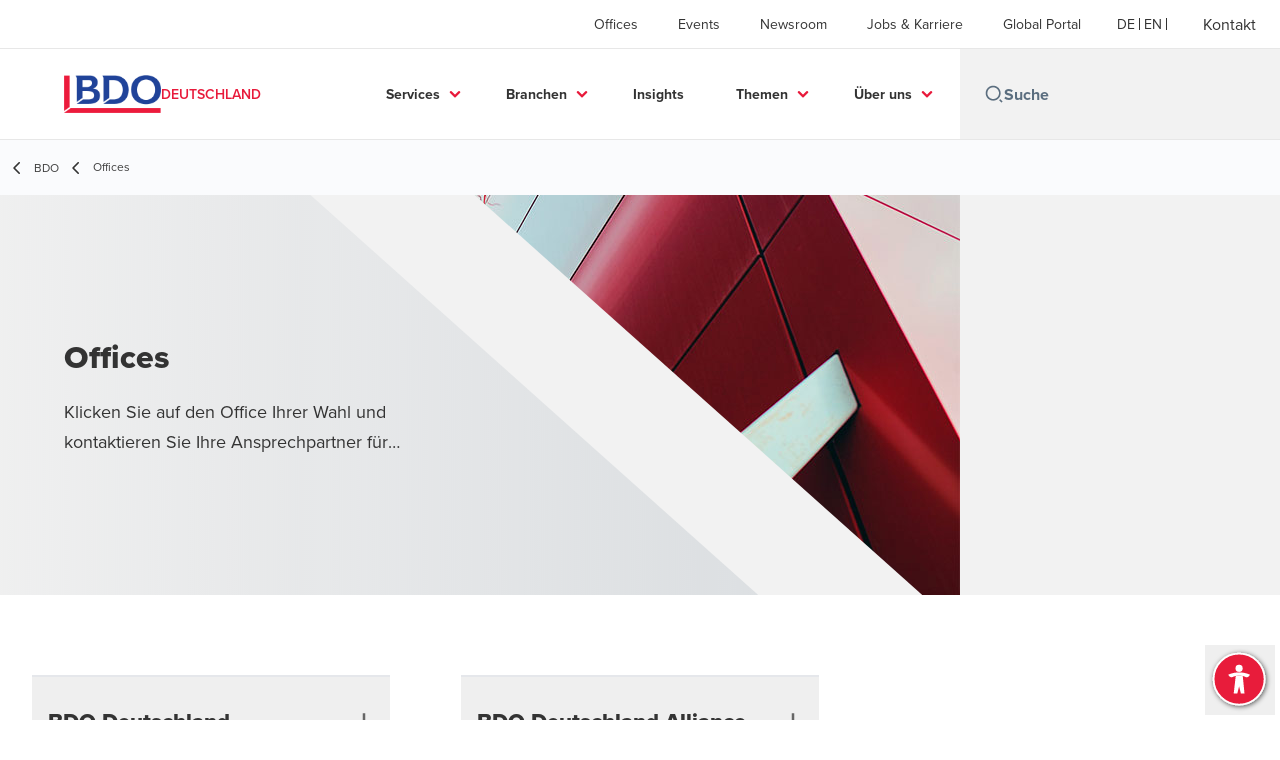

--- FILE ---
content_type: text/html; charset=utf-8
request_url: https://www.bdo.de/de-de/offices
body_size: 80644
content:
<!DOCTYPE html>
<html lang="de-DE" dir="ltr" class="scroll-smooth">
<head>
    <meta charset="utf-8" />
    <meta name="viewport" content="width=device-width, initial-scale=1.0" />
    
    
	<script type="application/ld+json">
{
  "url": "https://www.bdo.de/de-de/offices",
  "name": "Offices",
  "description": "\u003Cp\u003EKlicken Sie auf den Office Ihrer Wahl und kontaktieren Sie Ihre Ansprechpartner für weiterführende Informationen zu den Themen \u003Ca href=\u0022https://www.bdo.de/de-de/services/audit-assurance\u0022 id=\u0022Audit / Wirtschaftsprüfung\u0022 name=\u0022Audit / Wirtschaftsprüfung\u0022\u003EWirtschaftsprüfung\u003C/a\u003E und prüfungsnahe Dienstleistungen, \u003Ca href=\u0022https://www.bdo.de/de-de/services/advisory-services\u0022 id=\u0022Bereich Unternehmensberatung\u0022 name=\u0022Bereich Unternehmensberatung\u0022\u003EAdvisory Services\u003C/a\u003E, \u003Ca href=\u0022https://www.bdo.de/de-de/services/tax-legal/laufende-steuerberatung\u0022 id=\u0022Steuerberatung von BDO\u0022 name=\u0022Steuerberatung von BDO\u0022\u003ESteuerberatung\u003C/a\u003E und wirtschaftsrechtliche Beratung sowie wirtschaftliche Beratung.\u003C/p\u003E\r\n\r\n\u003Cp\u003EDie regionale Nähe zu unseren Mandanten ist Teil unserer Philosophie. Durch unsere bundesweite Präsenz in allen wichtigen Wirtschaftszentren profitieren auch Sie von unserem umfassenden Dienstleistungsangebot direkt vor Ort.\u003C/p\u003E\r\n",
  "logo": "https://cdn.bdo.global/images/bdo_logo/1.0.0/bdo_logo_color.png",
  "legalName": "BDO  Deutschland",
  "@type": "Organization",
  "@context": "https://schema.org"
}
	</script>

    <meta name="keywords" content="" />
    <meta name="description" content="Hier finden Sie eine Übersicht unserer Offices in Deutschland" />
    <link rel="apple-touch-icon" sizes="180x180" href="/apple-touch-icon.png">
<link rel="icon" type="image/png" sizes="32x32" href="/favicon-32x32.png">
<link rel="icon" type="image/png" sizes="16x16" href="/favicon-16x16.png">
<link rel="icon" type="image/png" sizes="48x48" href="/favicon-48x48.png">
<link rel="icon" type="image/svg+xml" href="/favicon.svg" />
<link rel="shortcut icon" href="/favicon.ico" />
<link rel="manifest" href="/site.webmanifest">
<link rel="mask-icon" href="/safari-pinned-tab.svg" color="#5bbad5">
<meta name="msapplication-TileColor" content="#da532c">
<meta name="theme-color" content="#ffffff">
    <title>Alle Offices von BDO - Steuerberatung in Deutschland - BDO</title>

    
<script data-cookieconsent="ignore">
    window.dataLayer = window.dataLayer || [];
    function gtag() {
        dataLayer.push(arguments);
    }
    gtag("consent", "default", {
        ad_personalization: "denied",
        ad_storage: "denied",
        ad_user_data: "denied",
        analytics_storage: "denied",
        functionality_storage: "denied",
        personalization_storage: "denied",
        security_storage: "granted",
        wait_for_update: 500,
    });
    gtag("set", "ads_data_redaction", true);
    gtag("set", "url_passthrough", true);
</script>

<!-- Google Tag Manager -->
    <script data-cookieconsent="ignore">
    (function(w,d,s,l,i){w[l]=w[l]||[];w[l].push({'gtm.start':
    new Date().getTime(),event:'gtm.js'});var f=d.getElementsByTagName(s)[0],
    j=d.createElement(s),dl=l!='dataLayer'?'&l='+l:'';j.async=true;j.src=
    'https://www.googletagmanager.com/gtm.js?id='+i+dl;f.parentNode.insertBefore(j,f);
    })(window,document,'script','dataLayer','GTM-KSGSXJ3');</script>
<!-- End Google Tag Manager -->

<script id="Cookiebot" src="https://consent.cookiebot.com/uc.js" data-cbid="64772b71-0181-40fc-b6bb-b77f5c344d52" data-blockingmode="auto" type="text/javascript"></script>
    
    <script data-cookieconsent="ignore">
        function injectWhenCookiebotAcceptedScripts() {
            var rawHtml = null;
            var container = document.getElementById("scriptsAfterCookiebotAccepted");
            container.innerHTML = rawHtml;

            var scripts = container.getElementsByTagName("script");
            for (var i = 0; i < scripts.length; i++)
            {
                eval(scripts[i].innerText);
            }   
        }
    </script>

    
<script id="googleServices" type="text/javascript" data-cookieconsent="ignore">

            function initializeGoogleTags() {
                window.dataLayer = window.dataLayer || [];

                function gtag() {
                    dataLayer.push(arguments);
                }

                gtag("consent", "default", {
                    ad_personalization: "denied",
                    ad_storage: "denied",
                    ad_user_data: "denied",
                    analytics_storage: "denied",
                    functionality_storage: "denied",
                    personalization_storage: "denied",
                    security_storage: "granted",
                    wait_for_update: 500,
                });

                gtag('js', new Date());


                     gtag('config', 'G-S8M9KW26GP', { 'anonymize_ip': true, 'forceSSL': true });

                let script = document.createElement('script');
                script.src = 'https://www.googletagmanager.com/gtag/js?id=G-S8M9KW26GP';
                script.setAttribute("data-cookieconsent", "ignore");
                script.setAttribute("async", "");
                let ga = document.getElementById("googleServices");
                ga.before(script);
            }
        

            (function(w,d,s,l,i){w[l]=w[l]||[];w[l].push({'gtm.start':
            new Date().getTime(),event:'gtm.js'});var f=d.getElementsByTagName(s)[0],
            j=d.createElement(s),dl=l!='dataLayer'?'&l='+l:'';j.async=true;j.src=
            'https://www.googletagmanager.com/gtm.js?id='+i+dl;f.parentNode.insertBefore(j,f);
            })(window,document,'script','dataLayer', 'G-17XDNBYFN5');
        
         function CookiebotCallback_OnAccept() {

                    if (Cookiebot.consent.statistics && Cookiebot.consent.marketing) {
                        initializeGoogleTags();
                    }
                             injectWhenCookiebotAcceptedScripts();
         }
</script>
    
    <link rel="canonical" href="https://www.bdo.de/de-de/offices" />

    
        <link rel="alternate" hreflang="en" href="https://www.bdo.de/en-gb/offices-en" />
        <link rel="alternate" hreflang="de" href="https://www.bdo.de/de-de/offices" />

    
    <meta property="og:title" content="Alle Offices von BDO Deutschland">
    <meta property="og:description" content="Wählen Sie Ihr Office und kontaktieren Sie Ihre Ansprechpartner für Informationen zu Wirtschaftsprüfung, Advisory Services, Steuerberatung und wirtschaftlicher Beratung.">
    <meta property="og:url" content="https://www.bdo.de/de-de/offices">
    <meta property="og:image" content="https://www.bdo.de/getmedia/3d947f69-b390-4648-8bb1-5fa98fb3031e/Offices-OG.jpg?width=1200&amp;height=630&amp;ext=.jpg">

<meta property="og:type" content="website">
    

    
<script src="/_content/Kentico.Content.Web.Rcl/Scripts/jquery-3.5.1.js"></script>

<!-- TB2506 added ABF -->
<link rel="stylesheet" href="https://aktion-barrierefrei.org/service/fixstern.css">

<!-- TB230822 adding missing styles from GWT > 7.0.x -->
<style>
  .button {
  font-weight: 700!important;
  border: none!important;
  color: #fff!important;
  display: inline-block!important;
  line-height: .85em!important;
  height: 36px!important;
  padding: 13px 25px!important;
  text-transform: uppercase!important;
  vertical-align: middle!important;
}
  .button.primary {
  background: #e81a3b!important;
  color: #fff!important;
     text-decoration: none!important;
   }
  .button.primary:hover {
  background: #ab0f28!important;
}
  
	#CybotCookiebotDialogBodyLevelButtonLevelOptinAllowallSelection {
		background-color: #515151 !important;
		border: 1px solid #cccccc !important;
	}
    #CybotCookiebotDialogBodyLevelButtonLevelOptinDeclineAll {
       border: 1px solid #cccccc !important;
    }
    #CookieDeclarationChangeConsentChange, #CookieDeclarationChangeConsentWithdraw {
        display: inline-block;
        height: auto;
        margin-top: 20px;
        margin-bottom: 10px;
        vertical-align: middle;
        text-align: center;
        line-height: 1em;
        background: #ed1a3b;
        color: #fff;
        font-weight: 700;
        border: none;
        padding: 13px 25px;
        text-transform: uppercase;
     }
  
  div.footer__subscribe-title {
    visibility: hidden;
    display:none;
    }
  .bio-summary__title {
    display:none;
    }
  li.contacts__list-item > a[href*="tel:"], li.contacts__list-item > a[href*="/vcard"] {
    display:none;
  }
  
  body {
    overflow-x: hidden;
    }

/*TB250703 accordion for mobile view only*/
#accordion-customexp, #accordion-customexp-2, #accordion-customexp-3, #accordion-customexp-4, #accordion-customexp-5, #accordion-customexp-6, #proc-mobile 
{ 
  display:none; 
}
  
@media screen and (max-width: 975px) {
  #accordion-customexp, #accordion-customexp-2, #accordion-customexp-3, #accordion-customexp-4, #accordion-customexp-5, #accordion-customexp-6, #proc-mobile 
  { 
    display:block;
  }
  #proc-desktop, #ceros-desktop 
  {
    display:none;
  }
}
</style>

<meta name="google-site-verification" content="DFORG-pXmFxESndA3TtzKnqeF_Hqhf3SY2fwn34Bahs" />



    <!-- Preconnect -->
<link rel="preconnect" href="https://fonts.googleapis.com" crossorigin="anonymous">
<link rel="preconnect" href="https://use.typekit.net" crossorigin="anonymous">

<!-- Preload Fonts -->
<link rel="preload" href="https://fonts.googleapis.com/css2?family=Material+Symbols+Outlined:opsz,wght,FILL,GRAD@48,400,0,0" as="style" />
<link rel="preload" href="https://fonts.googleapis.com/icon?family=Material+Icons" as="style">
<link rel="preload" href="https://use.typekit.net/yxr5raf.css" as="style">

<!-- Preload Master CSS -->
<link rel="preload" href="/dist/master.css?v=smS2c4gXbIMpVBdvU3ygIPIG8QV_vunk5ofuMsOHQGY" as="style" type="text/css">

<!-- Apply Stylesheets -->
<link rel="stylesheet" href="https://fonts.googleapis.com/css2?family=Material+Symbols+Outlined:opsz,wght,FILL,GRAD@48,400,0,0" />
<link rel="stylesheet" href="https://fonts.googleapis.com/icon?family=Material+Icons" />
<link rel="stylesheet" href="https://use.typekit.net/yxr5raf.css">
<link rel="stylesheet" href="/dist/master.css?v=smS2c4gXbIMpVBdvU3ygIPIG8QV_vunk5ofuMsOHQGY" type="text/css" />

    
    <link href="/_content/Kentico.Content.Web.Rcl/Content/Bundles/Public/systemPageComponents.min.css" rel="stylesheet" />
<link href="/PageBuilder/Public/Sections/section-column.css" rel="stylesheet" />


<script type="text/javascript">!function(T,l,y){var S=T.location,k="script",D="instrumentationKey",C="ingestionendpoint",I="disableExceptionTracking",E="ai.device.",b="toLowerCase",w="crossOrigin",N="POST",e="appInsightsSDK",t=y.name||"appInsights";(y.name||T[e])&&(T[e]=t);var n=T[t]||function(d){var g=!1,f=!1,m={initialize:!0,queue:[],sv:"5",version:2,config:d};function v(e,t){var n={},a="Browser";return n[E+"id"]=a[b](),n[E+"type"]=a,n["ai.operation.name"]=S&&S.pathname||"_unknown_",n["ai.internal.sdkVersion"]="javascript:snippet_"+(m.sv||m.version),{time:function(){var e=new Date;function t(e){var t=""+e;return 1===t.length&&(t="0"+t),t}return e.getUTCFullYear()+"-"+t(1+e.getUTCMonth())+"-"+t(e.getUTCDate())+"T"+t(e.getUTCHours())+":"+t(e.getUTCMinutes())+":"+t(e.getUTCSeconds())+"."+((e.getUTCMilliseconds()/1e3).toFixed(3)+"").slice(2,5)+"Z"}(),iKey:e,name:"Microsoft.ApplicationInsights."+e.replace(/-/g,"")+"."+t,sampleRate:100,tags:n,data:{baseData:{ver:2}}}}var h=d.url||y.src;if(h){function a(e){var t,n,a,i,r,o,s,c,u,p,l;g=!0,m.queue=[],f||(f=!0,t=h,s=function(){var e={},t=d.connectionString;if(t)for(var n=t.split(";"),a=0;a<n.length;a++){var i=n[a].split("=");2===i.length&&(e[i[0][b]()]=i[1])}if(!e[C]){var r=e.endpointsuffix,o=r?e.location:null;e[C]="https://"+(o?o+".":"")+"dc."+(r||"services.visualstudio.com")}return e}(),c=s[D]||d[D]||"",u=s[C],p=u?u+"/v2/track":d.endpointUrl,(l=[]).push((n="SDK LOAD Failure: Failed to load Application Insights SDK script (See stack for details)",a=t,i=p,(o=(r=v(c,"Exception")).data).baseType="ExceptionData",o.baseData.exceptions=[{typeName:"SDKLoadFailed",message:n.replace(/\./g,"-"),hasFullStack:!1,stack:n+"\nSnippet failed to load ["+a+"] -- Telemetry is disabled\nHelp Link: https://go.microsoft.com/fwlink/?linkid=2128109\nHost: "+(S&&S.pathname||"_unknown_")+"\nEndpoint: "+i,parsedStack:[]}],r)),l.push(function(e,t,n,a){var i=v(c,"Message"),r=i.data;r.baseType="MessageData";var o=r.baseData;return o.message='AI (Internal): 99 message:"'+("SDK LOAD Failure: Failed to load Application Insights SDK script (See stack for details) ("+n+")").replace(/\"/g,"")+'"',o.properties={endpoint:a},i}(0,0,t,p)),function(e,t){if(JSON){var n=T.fetch;if(n&&!y.useXhr)n(t,{method:N,body:JSON.stringify(e),mode:"cors"});else if(XMLHttpRequest){var a=new XMLHttpRequest;a.open(N,t),a.setRequestHeader("Content-type","application/json"),a.send(JSON.stringify(e))}}}(l,p))}function i(e,t){f||setTimeout(function(){!t&&m.core||a()},500)}var e=function(){var n=l.createElement(k);n.src=h;var e=y[w];return!e&&""!==e||"undefined"==n[w]||(n[w]=e),n.onload=i,n.onerror=a,n.onreadystatechange=function(e,t){"loaded"!==n.readyState&&"complete"!==n.readyState||i(0,t)},n}();y.ld<0?l.getElementsByTagName("head")[0].appendChild(e):setTimeout(function(){l.getElementsByTagName(k)[0].parentNode.appendChild(e)},y.ld||0)}try{m.cookie=l.cookie}catch(p){}function t(e){for(;e.length;)!function(t){m[t]=function(){var e=arguments;g||m.queue.push(function(){m[t].apply(m,e)})}}(e.pop())}var n="track",r="TrackPage",o="TrackEvent";t([n+"Event",n+"PageView",n+"Exception",n+"Trace",n+"DependencyData",n+"Metric",n+"PageViewPerformance","start"+r,"stop"+r,"start"+o,"stop"+o,"addTelemetryInitializer","setAuthenticatedUserContext","clearAuthenticatedUserContext","flush"]),m.SeverityLevel={Verbose:0,Information:1,Warning:2,Error:3,Critical:4};var s=(d.extensionConfig||{}).ApplicationInsightsAnalytics||{};if(!0!==d[I]&&!0!==s[I]){var c="onerror";t(["_"+c]);var u=T[c];T[c]=function(e,t,n,a,i){var r=u&&u(e,t,n,a,i);return!0!==r&&m["_"+c]({message:e,url:t,lineNumber:n,columnNumber:a,error:i}),r},d.autoExceptionInstrumented=!0}return m}(y.cfg);function a(){y.onInit&&y.onInit(n)}(T[t]=n).queue&&0===n.queue.length?(n.queue.push(a),n.trackPageView({})):a()}(window,document,{
src: "https://js.monitor.azure.com/scripts/b/ai.2.min.js", // The SDK URL Source
crossOrigin: "anonymous", 
cfg: { // Application Insights Configuration
    connectionString: 'InstrumentationKey=7e4d3ed1-4059-404e-bc13-1df6b795f445;IngestionEndpoint=https://westeurope-5.in.applicationinsights.azure.com/;LiveEndpoint=https://westeurope.livediagnostics.monitor.azure.com/'
}});</script></head>
<body data-lang="de-DE">
    <div id="scriptsAfterCookiebotAccepted"></div>
    

    
<div id="react_0HNIRH5BOBLFM"><div data-reactroot=""><div class="header" id="header" data-ktc-search-exclude="true" style="position:relative"><div class="header__main-menu"><ul class="header__main-menu-list"><li class="header__main-menu-item"><a class="header__main-menu-link" href="/de-de/offices">Offices</a></li><li class="header__main-menu-item"><a class="header__main-menu-link" href="/de-de/events">Events</a></li><li class="header__main-menu-item"><a class="header__main-menu-link" href="/de-de/newsroom">Newsroom</a></li><li class="header__main-menu-item"><a class="header__main-menu-link" href="/de-de/jobs-karriere">Jobs &amp; Karriere</a></li><li class="header__main-menu-item"><a class="header__main-menu-link" href="/de-de/kunden-portal">Global Portal</a></li></ul><ul class="header__cultures-list"><li class="header__cultures-item"><a class="header__languages-link" href="/de-de/offices" aria-label="German"><span class="hidden lg:flex">de</span><span class="flex normal-case lg:hidden">German</span></a></li><li class="header__cultures-item"><a class="header__languages-link" href="/en-gb/offices-en" aria-label="English"><span class="hidden lg:flex">en</span><span class="flex normal-case lg:hidden">English</span></a></li></ul><a role="button" class="btn px-6 py-3 text-base" href="/de-de/kontakt" target="_self" title=""><span class="btn-text"><span class="">Kontakt</span></span></a></div><nav class="header__mega-menu"><a href="/de-de/home-de" class="header__logo"><img src="https://cdn.bdo.global/images/bdo_logo/1.0.0/bdo_logo_color.png" class="header__logo-img" alt="logo"/><div class="header__logo-text"> Deutschland</div></a><div class="header__mega-menu-wrapper"><div class="header__mobile-menu-header"><svg stroke="currentColor" fill="currentColor" stroke-width="0" viewBox="0 0 24 24" class="header__mobile-menu-header-icon" height="1em" width="1em" xmlns="http://www.w3.org/2000/svg"><path d="M11 2C15.968 2 20 6.032 20 11C20 15.968 15.968 20 11 20C6.032 20 2 15.968 2 11C2 6.032 6.032 2 11 2ZM11 18C14.8675 18 18 14.8675 18 11C18 7.1325 14.8675 4 11 4C7.1325 4 4 7.1325 4 11C4 14.8675 7.1325 18 11 18ZM19.4853 18.0711L22.3137 20.8995L20.8995 22.3137L18.0711 19.4853L19.4853 18.0711Z"></path></svg><svg stroke="currentColor" fill="none" stroke-width="0" viewBox="0 0 15 15" class="header__mobile-menu-header-icon" height="1em" width="1em" xmlns="http://www.w3.org/2000/svg"><path fill-rule="evenodd" clip-rule="evenodd" d="M1.5 3C1.22386 3 1 3.22386 1 3.5C1 3.77614 1.22386 4 1.5 4H13.5C13.7761 4 14 3.77614 14 3.5C14 3.22386 13.7761 3 13.5 3H1.5ZM1 7.5C1 7.22386 1.22386 7 1.5 7H13.5C13.7761 7 14 7.22386 14 7.5C14 7.77614 13.7761 8 13.5 8H1.5C1.22386 8 1 7.77614 1 7.5ZM1 11.5C1 11.2239 1.22386 11 1.5 11H13.5C13.7761 11 14 11.2239 14 11.5C14 11.7761 13.7761 12 13.5 12H1.5C1.22386 12 1 11.7761 1 11.5Z" fill="currentColor"></path></svg></div><div class="header__mega-menu-desktop"><ul class="header__mega-menu-list"></ul><div class="header__search relative"><div class="pl-2"><a class="pointer-events-none" href="/" aria-label="Search icon"><svg stroke="currentColor" fill="currentColor" stroke-width="0" viewBox="0 0 24 24" class="header__search-icon" height="1em" width="1em" xmlns="http://www.w3.org/2000/svg"><path d="M11 2C15.968 2 20 6.032 20 11C20 15.968 15.968 20 11 20C6.032 20 2 15.968 2 11C2 6.032 6.032 2 11 2ZM11 18C14.8675 18 18 14.8675 18 11C18 7.1325 14.8675 4 11 4C7.1325 4 4 7.1325 4 11C4 14.8675 7.1325 18 11 18ZM19.4853 18.0711L22.3137 20.8995L20.8995 22.3137L18.0711 19.4853L19.4853 18.0711Z"></path></svg></a></div><input type="text" name="Suche" title="Suche" placeholder="Suche" class="header__search-input" value="" autoComplete="off"/></div></div></div></nav></div></div></div>
    
<div id="react_0HNIRH5BOBLFP"><div class="breadcrumbs" data-reactroot=""><ul class="breadcrumbs__list"><li class="breadcrumbs__list-item"><div class="px-2"><svg stroke="currentColor" fill="none" stroke-width="2" viewBox="0 0 24 24" aria-hidden="true" class="breadcrumbs__item-icon" height="18" width="18" xmlns="http://www.w3.org/2000/svg"><path stroke-linecap="round" stroke-linejoin="round" d="M15 19l-7-7 7-7"></path></svg></div><div class="pt-[1px]"><a href="/de-de/home-de" target="" title="" class="animated-link inline text-lighter-black hover:text-lighter-black"><span class="hover-underline">BDO</span></a></div></li><li class="breadcrumbs__list-item"><div class="px-2 hidden lg:flex"><svg stroke="currentColor" fill="none" stroke-width="2" viewBox="0 0 24 24" aria-hidden="true" class="breadcrumbs__item-icon" height="18" width="18" xmlns="http://www.w3.org/2000/svg"><path stroke-linecap="round" stroke-linejoin="round" d="M15 19l-7-7 7-7"></path></svg></div><div class="breadcrumbs__last-list-item-container"><span class="breadcrumbs__last-list-item">Offices</span></div></li></ul></div></div>
    



<div id="react_0HNIRH5BOBLFB"><div class="relative" data-reactroot=""><header class="hero-widget hero-widget--hero hero-widget--partial"><div class="hero-widget__gradient-bg hero-widget__gradient-bg--partial"></div><div class="hero-widget__left-section"><div class="hero-widget__left-section-white-angle-bg"></div><h1 class="hero-widget__left-section-title">Offices</h1><p class="hero-widget__left-section-description">Klicken Sie auf den Office Ihrer Wahl und kontaktieren Sie Ihre Ansprechpartner für weiterführende Informationen.</p></div><div class="hero-widget__right-section hero-widget__right-section--partial"><img class="hero-widget__right-section-img hidden md:block" src="/getmedia/016b8360-ad45-4a4f-be42-4962d24b8e73/Offices.jpg" fetchPriority="high" style="object-fit:cover;object-position:top right" alt=""/><img class="hero-widget__right-section-img md:hidden" src="/getmedia/4bfce509-0a36-44c4-a323-c7bd04d4ecc6/Offices-mb.jpg?width=360&amp;height=520&amp;ext=.jpg" fetchPriority="high" style="object-fit:cover;object-position:top right" alt=""/></div></header></div></div>

<div id="react_0HNIRH5BOBLFC"><section class="local-locations container" data-reactroot=""><section class="local-locations__list"><div class="local-locations__list-accordions"><div class="relative" id="B0"><button class="accordion border-0 border-t-2 lg:border-b-2 border-t"><h2 class="accordion__title">BDO Deutschland</h2><span class="accordion__button"><svg xmlns="http://www.w3.org/2000/svg" height="24px" viewBox="0 0 24 24" width="24px" fill="none" class=""><path d="M0 0h24v24H0V0z" fill="none"></path><path d="M19 13h-6v6h-2v-6H5v-2h6V5h2v6h6v2z"></path></svg></span></button><div class="accordion__content" style="height:0px;overflow-y:hidden"><div><ul><li><a role="button" class="btn btn--tertiary" href="/de-de/offices/berlin" target="_self" title=""><span class="btn-text animated-link"><span class="hover-underline">Berlin</span></span><svg class="btn-chevron" xmlns="http://www.w3.org/2000/svg" height="24px" viewBox="0 -960 960 960" width="24px"><path d="M504-480 320-664l56-56 240 240-240 240-56-56 184-184Z"></path></svg></a></li><li><a role="button" class="btn btn--tertiary" href="/de-de/offices/bielefeld" target="_self" title=""><span class="btn-text animated-link"><span class="hover-underline">Bielefeld</span></span><svg class="btn-chevron" xmlns="http://www.w3.org/2000/svg" height="24px" viewBox="0 -960 960 960" width="24px"><path d="M504-480 320-664l56-56 240 240-240 240-56-56 184-184Z"></path></svg></a></li><li><a role="button" class="btn btn--tertiary" href="/de-de/offices/bonn" target="_self" title=""><span class="btn-text animated-link"><span class="hover-underline">Bonn</span></span><svg class="btn-chevron" xmlns="http://www.w3.org/2000/svg" height="24px" viewBox="0 -960 960 960" width="24px"><path d="M504-480 320-664l56-56 240 240-240 240-56-56 184-184Z"></path></svg></a></li><li><a role="button" class="btn btn--tertiary" href="/de-de/offices/bremen" target="_self" title=""><span class="btn-text animated-link"><span class="hover-underline">Bremen</span></span><svg class="btn-chevron" xmlns="http://www.w3.org/2000/svg" height="24px" viewBox="0 -960 960 960" width="24px"><path d="M504-480 320-664l56-56 240 240-240 240-56-56 184-184Z"></path></svg></a></li><li><a role="button" class="btn btn--tertiary" href="/de-de/offices/chemnitz" target="_self" title=""><span class="btn-text animated-link"><span class="hover-underline">Chemnitz</span></span><svg class="btn-chevron" xmlns="http://www.w3.org/2000/svg" height="24px" viewBox="0 -960 960 960" width="24px"><path d="M504-480 320-664l56-56 240 240-240 240-56-56 184-184Z"></path></svg></a></li><li><a role="button" class="btn btn--tertiary" href="/de-de/offices/dortmund" target="_self" title=""><span class="btn-text animated-link"><span class="hover-underline">Dortmund</span></span><svg class="btn-chevron" xmlns="http://www.w3.org/2000/svg" height="24px" viewBox="0 -960 960 960" width="24px"><path d="M504-480 320-664l56-56 240 240-240 240-56-56 184-184Z"></path></svg></a></li><li><a role="button" class="btn btn--tertiary" href="/de-de/offices/dresden" target="_self" title=""><span class="btn-text animated-link"><span class="hover-underline">Dresden</span></span><svg class="btn-chevron" xmlns="http://www.w3.org/2000/svg" height="24px" viewBox="0 -960 960 960" width="24px"><path d="M504-480 320-664l56-56 240 240-240 240-56-56 184-184Z"></path></svg></a></li><li><a role="button" class="btn btn--tertiary" href="/de-de/offices/dusseldorf" target="_self" title=""><span class="btn-text animated-link"><span class="hover-underline">Düsseldorf</span></span><svg class="btn-chevron" xmlns="http://www.w3.org/2000/svg" height="24px" viewBox="0 -960 960 960" width="24px"><path d="M504-480 320-664l56-56 240 240-240 240-56-56 184-184Z"></path></svg></a></li><li><a role="button" class="btn btn--tertiary" href="/de-de/offices/erfurt" target="_self" title=""><span class="btn-text animated-link"><span class="hover-underline">Erfurt</span></span><svg class="btn-chevron" xmlns="http://www.w3.org/2000/svg" height="24px" viewBox="0 -960 960 960" width="24px"><path d="M504-480 320-664l56-56 240 240-240 240-56-56 184-184Z"></path></svg></a></li><li><a role="button" class="btn btn--tertiary" href="/de-de/offices/essen" target="_self" title=""><span class="btn-text animated-link"><span class="hover-underline">Essen</span></span><svg class="btn-chevron" xmlns="http://www.w3.org/2000/svg" height="24px" viewBox="0 -960 960 960" width="24px"><path d="M504-480 320-664l56-56 240 240-240 240-56-56 184-184Z"></path></svg></a></li><li><a role="button" class="btn btn--tertiary" href="/de-de/offices/flensburg" target="_self" title=""><span class="btn-text animated-link"><span class="hover-underline">Flensburg</span></span><svg class="btn-chevron" xmlns="http://www.w3.org/2000/svg" height="24px" viewBox="0 -960 960 960" width="24px"><path d="M504-480 320-664l56-56 240 240-240 240-56-56 184-184Z"></path></svg></a></li><li><a role="button" class="btn btn--tertiary" href="/de-de/offices/frankfurt" target="_self" title=""><span class="btn-text animated-link"><span class="hover-underline">Frankfurt</span></span><svg class="btn-chevron" xmlns="http://www.w3.org/2000/svg" height="24px" viewBox="0 -960 960 960" width="24px"><path d="M504-480 320-664l56-56 240 240-240 240-56-56 184-184Z"></path></svg></a></li><li><a role="button" class="btn btn--tertiary" href="/de-de/offices/freiburg" target="_self" title=""><span class="btn-text animated-link"><span class="hover-underline">Freiburg</span></span><svg class="btn-chevron" xmlns="http://www.w3.org/2000/svg" height="24px" viewBox="0 -960 960 960" width="24px"><path d="M504-480 320-664l56-56 240 240-240 240-56-56 184-184Z"></path></svg></a></li><li><a role="button" class="btn btn--tertiary" href="/de-de/offices/hamburg" target="_self" title=""><span class="btn-text animated-link"><span class="hover-underline">Hamburg</span></span><svg class="btn-chevron" xmlns="http://www.w3.org/2000/svg" height="24px" viewBox="0 -960 960 960" width="24px"><path d="M504-480 320-664l56-56 240 240-240 240-56-56 184-184Z"></path></svg></a></li><li><a role="button" class="btn btn--tertiary" href="/de-de/offices/hannover" target="_self" title=""><span class="btn-text animated-link"><span class="hover-underline">Hannover</span></span><svg class="btn-chevron" xmlns="http://www.w3.org/2000/svg" height="24px" viewBox="0 -960 960 960" width="24px"><path d="M504-480 320-664l56-56 240 240-240 240-56-56 184-184Z"></path></svg></a></li><li><a role="button" class="btn btn--tertiary" href="/de-de/offices/kassel" target="_self" title=""><span class="btn-text animated-link"><span class="hover-underline">Kassel</span></span><svg class="btn-chevron" xmlns="http://www.w3.org/2000/svg" height="24px" viewBox="0 -960 960 960" width="24px"><path d="M504-480 320-664l56-56 240 240-240 240-56-56 184-184Z"></path></svg></a></li><li><a role="button" class="btn btn--tertiary" href="/de-de/offices/kiel" target="_self" title=""><span class="btn-text animated-link"><span class="hover-underline">Kiel</span></span><svg class="btn-chevron" xmlns="http://www.w3.org/2000/svg" height="24px" viewBox="0 -960 960 960" width="24px"><path d="M504-480 320-664l56-56 240 240-240 240-56-56 184-184Z"></path></svg></a></li><li><a role="button" class="btn btn--tertiary" href="/de-de/offices/koln" target="_self" title=""><span class="btn-text animated-link"><span class="hover-underline">Köln</span></span><svg class="btn-chevron" xmlns="http://www.w3.org/2000/svg" height="24px" viewBox="0 -960 960 960" width="24px"><path d="M504-480 320-664l56-56 240 240-240 240-56-56 184-184Z"></path></svg></a></li><li><a role="button" class="btn btn--tertiary" href="/de-de/offices/leer" target="_self" title=""><span class="btn-text animated-link"><span class="hover-underline">Leer</span></span><svg class="btn-chevron" xmlns="http://www.w3.org/2000/svg" height="24px" viewBox="0 -960 960 960" width="24px"><path d="M504-480 320-664l56-56 240 240-240 240-56-56 184-184Z"></path></svg></a></li><li><a role="button" class="btn btn--tertiary" href="/de-de/offices/leipzig" target="_self" title=""><span class="btn-text animated-link"><span class="hover-underline">Leipzig</span></span><svg class="btn-chevron" xmlns="http://www.w3.org/2000/svg" height="24px" viewBox="0 -960 960 960" width="24px"><path d="M504-480 320-664l56-56 240 240-240 240-56-56 184-184Z"></path></svg></a></li><li><a role="button" class="btn btn--tertiary" href="/de-de/offices/lubeck" target="_self" title=""><span class="btn-text animated-link"><span class="hover-underline">Lübeck</span></span><svg class="btn-chevron" xmlns="http://www.w3.org/2000/svg" height="24px" viewBox="0 -960 960 960" width="24px"><path d="M504-480 320-664l56-56 240 240-240 240-56-56 184-184Z"></path></svg></a></li><li><a role="button" class="btn btn--tertiary" href="/de-de/offices/mainz" target="_self" title=""><span class="btn-text animated-link"><span class="hover-underline">Mainz</span></span><svg class="btn-chevron" xmlns="http://www.w3.org/2000/svg" height="24px" viewBox="0 -960 960 960" width="24px"><path d="M504-480 320-664l56-56 240 240-240 240-56-56 184-184Z"></path></svg></a></li><li><a role="button" class="btn btn--tertiary" href="/de-de/offices/munchen" target="_self" title=""><span class="btn-text animated-link"><span class="hover-underline">München</span></span><svg class="btn-chevron" xmlns="http://www.w3.org/2000/svg" height="24px" viewBox="0 -960 960 960" width="24px"><path d="M504-480 320-664l56-56 240 240-240 240-56-56 184-184Z"></path></svg></a></li><li><a role="button" class="btn btn--tertiary" href="/de-de/offices/munster" target="_self" title=""><span class="btn-text animated-link"><span class="hover-underline">Münster</span></span><svg class="btn-chevron" xmlns="http://www.w3.org/2000/svg" height="24px" viewBox="0 -960 960 960" width="24px"><path d="M504-480 320-664l56-56 240 240-240 240-56-56 184-184Z"></path></svg></a></li><li><a role="button" class="btn btn--tertiary" href="/de-de/offices/nuernberg" target="_self" title=""><span class="btn-text animated-link"><span class="hover-underline">Nürnberg</span></span><svg class="btn-chevron" xmlns="http://www.w3.org/2000/svg" height="24px" viewBox="0 -960 960 960" width="24px"><path d="M504-480 320-664l56-56 240 240-240 240-56-56 184-184Z"></path></svg></a></li><li><a role="button" class="btn btn--tertiary" href="/de-de/offices/oldenburg" target="_self" title=""><span class="btn-text animated-link"><span class="hover-underline">Oldenburg</span></span><svg class="btn-chevron" xmlns="http://www.w3.org/2000/svg" height="24px" viewBox="0 -960 960 960" width="24px"><path d="M504-480 320-664l56-56 240 240-240 240-56-56 184-184Z"></path></svg></a></li><li><a role="button" class="btn btn--tertiary" href="/de-de/offices/rostock" target="_self" title=""><span class="btn-text animated-link"><span class="hover-underline">Rostock</span></span><svg class="btn-chevron" xmlns="http://www.w3.org/2000/svg" height="24px" viewBox="0 -960 960 960" width="24px"><path d="M504-480 320-664l56-56 240 240-240 240-56-56 184-184Z"></path></svg></a></li><li><a role="button" class="btn btn--tertiary" href="/de-de/offices/stuttgart" target="_self" title=""><span class="btn-text animated-link"><span class="hover-underline">Stuttgart</span></span><svg class="btn-chevron" xmlns="http://www.w3.org/2000/svg" height="24px" viewBox="0 -960 960 960" width="24px"><path d="M504-480 320-664l56-56 240 240-240 240-56-56 184-184Z"></path></svg></a></li></ul></div></div></div><div class="relative" id="B1"><button class="accordion border-0 border-t-2 lg:border-b-2"><h2 class="accordion__title">BDO Deutschland Alliance</h2><span class="accordion__button"><svg xmlns="http://www.w3.org/2000/svg" height="24px" viewBox="0 0 24 24" width="24px" fill="none" class=""><path d="M0 0h24v24H0V0z" fill="none"></path><path d="M19 13h-6v6h-2v-6H5v-2h6V5h2v6h6v2z"></path></svg></span></button><div class="accordion__content" style="height:0px;overflow-y:hidden"><div><ul><li><a role="button" class="btn btn--tertiary" href="/de-de/offices/munster-bdo-alliance" target="_self" title=""><span class="btn-text animated-link"><span class="hover-underline">Münster</span></span><svg class="btn-chevron" xmlns="http://www.w3.org/2000/svg" height="24px" viewBox="0 -960 960 960" width="24px"><path d="M504-480 320-664l56-56 240 240-240 240-56-56 184-184Z"></path></svg></a></li><li><a role="button" class="btn btn--tertiary" href="/de-de/offices/siegen" target="_self" title=""><span class="btn-text animated-link"><span class="hover-underline">Siegen</span></span><svg class="btn-chevron" xmlns="http://www.w3.org/2000/svg" height="24px" viewBox="0 -960 960 960" width="24px"><path d="M504-480 320-664l56-56 240 240-240 240-56-56 184-184Z"></path></svg></a></li><li><a role="button" class="btn btn--tertiary" href="/de-de/offices/wuppertal" target="_self" title=""><span class="btn-text animated-link"><span class="hover-underline">Wuppertal</span></span><svg class="btn-chevron" xmlns="http://www.w3.org/2000/svg" height="24px" viewBox="0 -960 960 960" width="24px"><path d="M504-480 320-664l56-56 240 240-240 240-56-56 184-184Z"></path></svg></a></li></ul></div></div></div></div></section></section></div>

<div id="react_0HNIRH5BOBLFE"><div class="relative" data-reactroot=""><section class="flexible-banner flexible-banner--col-1 flexible-banner--has-buttons bg-white"><div class="flexible-banner__content"><h3 style="text-align: center;">Ein Netzwerk - weltweit verbunden</h3>
</div><div class="flexible-banner__buttons"><a role="button" class="btn btn--secondary" href="/de-de/global-locations" target="_blank" title="Internationale Offices der BDO (Opens in a new window/tab)"><span class="btn-text"><span class="">Internationale Offices der BDO</span></span><span class="sr-only">Opens in a new window/tab</span></a></div></section></div></div>


    <div>
        
    </div>

<script src="/_content/Kentico.Content.Web.Rcl/Scripts/jquery-3.5.1.js"></script>
<script src="/_content/Kentico.Content.Web.Rcl/Scripts/jquery.unobtrusive-ajax.js"></script>
<script type="text/javascript">
window.kentico = window.kentico || {};
window.kentico.builder = {}; 
window.kentico.builder.useJQuery = true;</script><script src="/_content/Kentico.Content.Web.Rcl/Content/Bundles/Public/systemFormComponents.min.js"></script>


    <div id="react_0HNIRH5BOBLFQ"></div>
    
<div id="react_0HNIRH5BOBLFR" class="footer__wrapper"><footer class="footer" data-ktc-search-exclude="true" data-reactroot=""><div class="footer__container container"><div class="footer__left-container"><ul class="footer__menu"><li class="footer__menu-item"><div class=""><a href="/de-de/kontakt" target="" title="" class="animated-link inline text-white hover:text-white"><span class="hover-underline">Kontakt</span></a></div></li><li class="footer__menu-item"><div class=""><a href="/de-de/offices" target="" title="" class="animated-link inline text-white hover:text-white"><span class="hover-underline">Offices</span></a></div></li><li class="footer__menu-item"><div class=""><a href="/de-de/impressum" target="" title="" class="animated-link inline text-white hover:text-white"><span class="hover-underline">Impressum</span></a></div></li><li class="footer__menu-item"><div class=""><a href="/de-de/sitemap" target="" title="" class="animated-link inline text-white hover:text-white"><span class="hover-underline">Sitemap</span></a></div></li><li class="footer__menu-item"><div class=""><a href="/de-de/ueber-bdo/das-hinweisgebersystem-bei-bdo" target="_blank" title="Unser Hinweisgebersystem (Opens in a new window/tab)" class="animated-link inline text-white hover:text-white"><span class="hover-underline">Unser Hinweisgebersystem</span><span class="sr-only">Opens in a new window/tab</span></a></div><div class="footer__menu-icon"><svg stroke="currentColor" fill="currentColor" stroke-width="0" viewBox="0 0 24 24" height="1em" width="1em" xmlns="http://www.w3.org/2000/svg"><path fill="none" d="M0 0h24v24H0V0z"></path><path d="M19 19H5V5h7V3H5a2 2 0 00-2 2v14a2 2 0 002 2h14c1.1 0 2-.9 2-2v-7h-2v7zM14 3v2h3.59l-9.83 9.83 1.41 1.41L19 6.41V10h2V3h-7z"></path></svg></div></li><li class="footer__menu-item"><div class=""><a href="/de-de/cookie-setting" target="" title="" class="animated-link inline text-white hover:text-white"><span class="hover-underline">Cookie Setting</span></a></div></li><li class="footer__menu-item"><div class=""><a href="/de-de/datenschutzerklarung" target="" title="" class="animated-link inline text-white hover:text-white"><span class="hover-underline">Datenschutzerklärung</span></a></div></li><li class="footer__menu-item"><div class=""><a href="/de-de/rechtliche-hinweise" target="" title="" class="animated-link inline text-white hover:text-white"><span class="hover-underline">Rechtliche Hinweise</span></a></div></li><li class="footer__menu-item"><div class=""><a href="/de-de/auftragsbedingungen" target="" title="" class="animated-link inline text-white hover:text-white"><span class="hover-underline">Auftragsbedingungen</span></a></div></li><li class="footer__menu-item"><div class=""><a href="/de-de/bcrs" target="" title="" class="animated-link inline text-white hover:text-white"><span class="hover-underline">BCRS</span></a></div></li></ul></div><div class="footer__right-container"><div class="footer__social-icons"><ul class="footer__social-menu"><li class="footer__social-item"><a class="footer__social-link" href="https://www.linkedin.com/company/bdo-germany" target="_blank" title="LinkedIn (Opens in a new window/tab)" aria-label="LinkedIn"><svg width="48" height="48" viewBox="0 0 48 48" fill="none" xmlns="http://www.w3.org/2000/svg"><path fill-rule="evenodd" clip-rule="evenodd" d="M4 24C4 12.9543 12.9543 4 24 4C35.0457 4 44 12.9543 44 24C44 35.0457 35.0457 44 24 44C12.9543 44 4 35.0457 4 24Z" fill="#404040"></path><path fill-rule="evenodd" clip-rule="evenodd" d="M18.134 20.5649H13.6016V34.183H18.134V20.5649Z" fill="#E7E7E7"></path><path fill-rule="evenodd" clip-rule="evenodd" d="M18.432 16.3522C18.4026 15.017 17.4477 14 15.8972 14C14.3467 14 13.333 15.017 13.333 16.3522C13.333 17.6598 14.3167 18.7061 15.8384 18.7061H15.8673C17.4477 18.7061 18.432 17.6598 18.432 16.3522Z" fill="#E7E7E7"></path><path fill-rule="evenodd" clip-rule="evenodd" d="M34.4795 26.3748C34.4795 22.1919 32.2435 20.2451 29.2609 20.2451C26.8545 20.2451 25.7771 21.5669 25.1756 22.4941V20.5653H20.6426C20.7023 21.8431 20.6426 34.1833 20.6426 34.1833H25.1756V26.5779C25.1756 26.1709 25.205 25.7649 25.3248 25.4735C25.6524 24.6604 26.3982 23.8185 27.6504 23.8185C29.2912 23.8185 29.947 25.0673 29.947 26.8973V34.183H34.4793L34.4795 26.3748Z" fill="#E7E7E7"></path></svg><span class="sr-only">Opens in a new window/tab</span></a></li><li class="footer__social-item"><a class="footer__social-link" href="https://www.facebook.com/BDODeutschland.Karriere" target="_blank" title="Facebook (Opens in a new window/tab)" aria-label="Facebook"><svg width="48" height="48" viewBox="0 0 48 48" fill="none" xmlns="http://www.w3.org/2000/svg"><path fill-rule="evenodd" clip-rule="evenodd" d="M4 24C4 12.9543 12.9543 4 24 4C35.0457 4 44 12.9543 44 24C44 35.0457 35.0457 44 24 44C12.9543 44 4 35.0457 4 24Z" fill="#404040"></path><path fill-rule="evenodd" clip-rule="evenodd" d="M25.4183 35.0928V24.2118H28.4219L28.82 20.4621H25.4183L25.4234 18.5853C25.4234 17.6074 25.5163 17.0833 26.921 17.0833H28.7987V13.3333H25.7946C22.1863 13.3333 20.9162 15.1522 20.9162 18.2112V20.4625H18.667V24.2122H20.9162V35.0928H25.4183Z" fill="#E7E7E7"></path></svg><span class="sr-only">Opens in a new window/tab</span></a></li><li class="footer__social-item"><a class="footer__social-link" href="https://www.youtube.com/user/BDODeutschland" target="_blank" title="YouTube (Opens in a new window/tab)" aria-label="YouTube"><svg width="48" height="48" viewBox="0 0 48 48" fill="none" xmlns="http://www.w3.org/2000/svg"><path fill-rule="evenodd" clip-rule="evenodd" d="M4 24C4 12.9543 12.9543 4 24 4C35.0457 4 44 12.9543 44 24C44 35.0457 35.0457 44 24 44C12.9543 44 4 35.0457 4 24Z" fill="#404040"></path><path fill-rule="evenodd" clip-rule="evenodd" d="M35.1999 19.4514C35.1999 19.4514 34.9763 17.8839 34.2913 17.1936C33.422 16.2872 32.4477 16.2829 32.0013 16.2303C28.8027 16 24.0049 16 24.0049 16H23.9949C23.9949 16 19.197 16 15.9984 16.2303C15.5513 16.2829 14.5777 16.2872 13.7077 17.1936C13.0227 17.8839 12.7999 19.4514 12.7999 19.4514C12.7999 19.4514 12.5713 21.2926 12.5713 23.1331V24.8591C12.5713 26.7003 12.7999 28.5408 12.7999 28.5408C12.7999 28.5408 13.0227 30.1083 13.7077 30.7986C14.5777 31.705 15.7199 31.6765 16.2284 31.7711C18.057 31.946 23.9999 32 23.9999 32C23.9999 32 28.8027 31.9929 32.0013 31.7626C32.4477 31.7092 33.422 31.705 34.2913 30.7986C34.9763 30.1083 35.1999 28.5408 35.1999 28.5408C35.1999 28.5408 35.4284 26.7003 35.4284 24.8591V23.1331C35.4284 21.2926 35.1999 19.4514 35.1999 19.4514Z" fill="#E7E7E7"></path><path fill-rule="evenodd" clip-rule="evenodd" d="M21.7147 27.4287L21.7139 20.5715L28.571 24.0119L21.7147 27.4287Z" fill="#404040"></path></svg><span class="sr-only">Opens in a new window/tab</span></a></li></ul></div><div class="footer__copyright">BDO AG Wirtschaftsprüfungsgesellschaft, eine Aktiengesellschaft deutschen Rechts, ist Mitglied von BDO International Limited, einer britischen Gesellschaft mit beschränkter Nachschusspflicht, und gehört zum internationalen BDO Netzwerk voneinander unabhängiger Mitgliedsfirmen. BDO ist der Markenname für das BDO Netzwerk und für jede der BDO Mitgliedsfirmen.​ © 2026</div></div></div></footer></div>

    
    <script src="/dist/vendor.bundle.js?v=8FnlmZ0k6viykDa8OmolrbVJp1r5MegylyQ01zyXE9M" data-cookieconsent="ignore"></script>
    <script src="/dist/master.bundle.js?v=zdwWfHysjkJbyxO-VTGtCz1-xREwOuJfVj-35qUEJTQ" data-cookieconsent="ignore"></script>
    <script>ReactDOM.hydrate(React.createElement(HeroWidget, {"data":{"layout":"hero","title":"Offices","description":"Klicken Sie auf den Office Ihrer Wahl und kontaktieren Sie Ihre Ansprechpartner für weiterführende Informationen.","backgroundImage":"/getmedia/016b8360-ad45-4a4f-be42-4962d24b8e73/Offices.jpg","backgroundImageAltText":"","mobileBackgroundImage":"/getmedia/4bfce509-0a36-44c4-a323-c7bd04d4ecc6/Offices-mb.jpg?width=360\u0026height=520\u0026ext=.jpg","mobileBackgroundImageAltText":"","ctaButtonType":"none","ctaButtonText":null,"ctaButtonUrl":null,"widgetID":null}}), document.getElementById("react_0HNIRH5BOBLFB"));
ReactDOM.hydrate(React.createElement(LocalLocationsList, {"title":"","description":"","listTitle":"","locations":[{"title":"BDO Deutschland","items":[{"title":"Berlin","url":"/de-de/offices/berlin"},{"title":"Bielefeld","url":"/de-de/offices/bielefeld"},{"title":"Bonn","url":"/de-de/offices/bonn"},{"title":"Bremen","url":"/de-de/offices/bremen"},{"title":"Chemnitz","url":"/de-de/offices/chemnitz"},{"title":"Dortmund","url":"/de-de/offices/dortmund"},{"title":"Dresden","url":"/de-de/offices/dresden"},{"title":"Düsseldorf","url":"/de-de/offices/dusseldorf"},{"title":"Erfurt","url":"/de-de/offices/erfurt"},{"title":"Essen","url":"/de-de/offices/essen"},{"title":"Flensburg","url":"/de-de/offices/flensburg"},{"title":"Frankfurt","url":"/de-de/offices/frankfurt"},{"title":"Freiburg","url":"/de-de/offices/freiburg"},{"title":"Hamburg","url":"/de-de/offices/hamburg"},{"title":"Hannover","url":"/de-de/offices/hannover"},{"title":"Kassel","url":"/de-de/offices/kassel"},{"title":"Kiel","url":"/de-de/offices/kiel"},{"title":"Köln","url":"/de-de/offices/koln"},{"title":"Leer","url":"/de-de/offices/leer"},{"title":"Leipzig","url":"/de-de/offices/leipzig"},{"title":"Lübeck","url":"/de-de/offices/lubeck"},{"title":"Mainz","url":"/de-de/offices/mainz"},{"title":"München","url":"/de-de/offices/munchen"},{"title":"Münster","url":"/de-de/offices/munster"},{"title":"Nürnberg","url":"/de-de/offices/nuernberg"},{"title":"Oldenburg","url":"/de-de/offices/oldenburg"},{"title":"Rostock","url":"/de-de/offices/rostock"},{"title":"Stuttgart","url":"/de-de/offices/stuttgart"}]},{"title":"BDO Deutschland Alliance","items":[{"title":"Münster","url":"/de-de/offices/munster-bdo-alliance"},{"title":"Siegen","url":"/de-de/offices/siegen"},{"title":"Wuppertal","url":"/de-de/offices/wuppertal"}]}]}), document.getElementById("react_0HNIRH5BOBLFC"));
ReactDOM.hydrate(React.createElement(FlexibleBanner, {"data":{"layout":"col-1","description":"\u003ch3 style=\u0022text-align: center;\u0022\u003eEin Netzwerk - weltweit verbunden\u003c/h3\u003e\r\n","backgroundImage":null,"theme":"light","primaryButton":{"type":"secondary","target":"_blank","title":"Internationale Offices der BDO","url":"/de-de/global-locations"}}}), document.getElementById("react_0HNIRH5BOBLFE"));
ReactDOM.hydrate(React.createElement(Header, {"headerDetails":{"menuItems":[{"title":"Offices","url":"/de-de/offices"},{"title":"Events","url":"/de-de/events"},{"title":"Newsroom","url":"/de-de/newsroom"},{"title":"Jobs \u0026 Karriere","url":"/de-de/jobs-karriere"},{"title":"Global Portal","url":"/de-de/kunden-portal"}],"cultures":[{"name":"German","shortName":"de","url":"/de-de/offices"},{"name":"English","shortName":"en","url":"/en-gb/offices-en"}],"contact":{"title":"Kontakt","url":"/de-de/kontakt"},"siteName":" Deutschland","logoURL":"/de-de/home-de","logoImageURL":"https://cdn.bdo.global/images/bdo_logo/1.0.0/bdo_logo_color.png","searchPageURL":"/de-de/search","megaMenuItems":[{"featured":[{"description":"Am 16. Dezember 2025 hat das EU-Parlament den Änderungen der CSRD und der CSDDD (EU-Lieferkettengesetz) zugestimmt. Damit sind die Trilogverhandlungen abgeschlossen. ","imageURL":"/getmedia/bd5c5313-2b14-48c5-abef-eec8c18fd5ce/Omnibus-Update-Kentico-200x200.jpg?width=200\u0026height=200\u0026ext=.jpg","imageAltText":"Omnibus-Update: EU billigt Änderungen der CSRD- und CSDDD-Richtlinien","title":"Omnibus-Update: EU billigt Änderungen der CSRD- und CSDDD-Richtlinien","url":"https://www.bdo.de/de-de/insights/aktuelles/assurance/omnibus-update-eu-billigt-aenderungen-der-csrd-und-csddd-richtlinien"},{"description":"Die Einführung von künstlicher Intelligenz (KI) bietet viele Chancen, stellt Unternehmen aber auch vor zahlreiche Herausforderungen.","imageURL":"/getmedia/0c2b4539-7f8f-42d8-a2d6-3e9bcdd12dce/7-goldene-Regeln-fuer-die-Implementierung-von-KI-200x200.jpg?width=200\u0026height=200\u0026ext=.jpg","imageAltText":"7 goldene Regeln für die Implementierung von KI","title":"7 goldene Regeln für die Implementierung von KI","url":"https://www.bdo.de/de-de/insights/bdo-foresight/7-goldene-regeln-fuer-die-implementierung-von-ki"},{"description":"Die Einführung der NIS-2-Richtlinie markiert einen Wendepunkt in der europäischen Cybersicherheitsregulierung.","imageURL":"/getmedia/73d95dab-508e-43f5-87b9-46060177d237/NIS-2-gilt-Kentico-200x200.jpg?width=200\u0026height=200\u0026ext=.jpg","imageAltText":"NIS-2 gilt: Von der Betroffenheitsanalyse zur wirksamen Compliance – Handeln Sie jetzt!","title":"NIS-2 gilt: Von der Betroffenheitsanalyse zur wirksamen Compliance – Handeln Sie jetzt!","url":"https://www.bdo.de/de-de/insights/aktuelles/assurance/nis-2-gilt-von-der-betroffenheitsanalyse-zur-wirksamen-compliance-handeln-sie-jetzt"}],"children":[{"description":"Unsere Wirtschaftsprüfer bieten neben der gesetzlichen und freiwilligen Abschlussprüfung ein breitgefächertes Angebot spezieller, auf Ihre Anforderungen zugeschnittener Bestätigungs- und Prüfungsleist","children":[{"title":"Abschlussprüfungen","url":"/de-de/services/audit-assurance/abschlusspruefungen"},{"title":"Accounting \u0026 Reporting Advisory Group","url":"/de-de/services/audit-assurance/national-office-accounting-reporting"},{"title":"Audit of the Future","url":"/de-de/services/audit-assurance/audit-of-the-future"},{"title":"Betriebliche Altersversorgung Versicherungsmathematik","url":"/de-de/services/audit-assurance/betriebliche-altersversorgung-versicherungsmathematik"},{"title":"Erstellungsleistungen","url":"/de-de/services/audit-assurance/erstellungsleistungen"},{"title":"Forensic, Risk \u0026 Compliance","url":"/de-de/services/audit-assurance/forensic-risk-compliance"},{"title":"IT \u0026 Controls Assurance","url":"/de-de/services/audit-assurance/it-controls-assurance"},{"title":"Sustainability Services","url":"/de-de/services/audit-assurance/sustainability-services"},{"title":"Weitere Prüfungs- \u0026 Bestätigungsleistungen","url":"/de-de/services/audit-assurance/weitere-prufungs-bestatigungsleistungen"}],"title":"Audit \u0026 Assurance","url":"/de-de/services/audit-assurance"},{"description":"BDO deckt den kompletten Bereich der Steuerberatung und wirtschaftsrechtlichen Beratungsleistungen ab, ein Schwerpunkt liegt dabei auf der gestaltenden Beratung \u0026ndash; mit dem klaren Ziel, die Steuer","children":[{"title":"BDO Legal","url":"/de-de/services/tax-legal/bdo-legal"},{"title":"Familienunternehmen \u0026 Private Vermögen","url":"/de-de/services/tax-legal/familienunternehmen-private-vermoegen"},{"title":"Beratung zu Fördermitteln und Forschungszulage","url":"/de-de/services/tax-legal/foerdermittelberatung"},{"title":"Gesundheitswesen \u0026 Sozialwirtschaft","url":"https://www.bdo.de/de-de/branchen/gesundheitswirtschaft"},{"title":"Global Employer Services","url":"/de-de/services/tax-legal/global-employer-services"},{"title":"Internationales Steuerrecht \u0026 Verrechnungspreise","url":"/de-de/services/tax-legal/internationales-steuerrecht-verrechnungspreise"},{"title":"Laufende Steuerberatung","url":"/de-de/services/tax-legal/laufende-steuerberatung"},{"title":"Litigation, Arbitration \u0026 Dispute Advisory","url":"/de-de/services/im-fokus/litigation-dispute-advisory"},{"title":"Öffentliche Unternehmen","url":"/de-de/services/tax-legal/offentliche-unternehmen"},{"title":"Selbstanzeigen","url":"/de-de/services/tax-legal/selbstanzeigen"},{"title":"Tax Compliance \u0026 Risk Management","url":"/de-de/services/tax-legal/tax-compliance"},{"title":"Tax Technology \u0026 Finance Transformation","url":"/de-de/services/tax-legal/tax-technology-finance-transformation"},{"title":"Transaction Tax","url":"/de-de/services/tax-legal/transaction-tax"},{"title":"Umsatzsteuer VAT","url":"/de-de/services/tax-legal/umsatzsteuer-vat"},{"title":"Umwandlungs- \u0026 Gestaltungsberatung","url":"/de-de/services/tax-legal/umwandlung-rechtsformwechsel-umwandlungsrecht"},{"title":"Vermögens- \u0026 Unternehmensnachfolge","url":"/de-de/services/tax-legal/vermoegensnachfolge-unternehmensnachfolge-nachfolgeregelung"},{"title":"Zölle, Verbrauchsteuern \u0026 Außenwirtschaftsrecht","url":"/de-de/services/tax-legal/zoelle-verbrauchsteuern-aussenwirtschaftsrecht"}],"title":"Tax \u0026 Legal","url":"/de-de/services/tax-legal"},{"description":"Unsere Advisory Experten stehen Ihnen bundesweit zur Verfügung. Wir beraten Sie umfassend in den Bereichen \u0026bdquo;Öffentlicher Sektor\u0026ldquo;, \u0026quot;Gesundheitswirtschaft\u0026ldquo;, \u0026bdquo;Corporate Finan","children":[{"title":"Beratung Öffentlicher Sektor","url":"/de-de/services/advisory/beratung-offentlicher-sektor"},{"title":"Deal Advisory","url":"/de-de/services/advisory/corporate-finance"},{"title":"Cyber Security","url":"/de-de/services/advisory/cyber-security"},{"title":"Digital Services","url":"/de-de/services/advisory/digital-services"},{"title":"Financial Services","url":"/de-de/services/advisory/financial-services"},{"title":"Gesundheitswirtschaft","url":"https://www.bdo.de/de-de/branchen/gesundheitswirtschaft"},{"title":"IT \u0026 Performance Advisory","url":"/de-de/services/advisory/ipa-services"},{"title":"Management Advisory","url":"/de-de/services/advisory/management-advisory"},{"title":"Technik- und Umweltconsulting","url":"/de-de/services/advisory/bdo-technik-umweltconsulting"}],"title":"Advisory ","url":"/de-de/services/advisory"},{"description":"Der Aufbau leistungsfähiger Strukturen und Prozesse ist ein wichtiger Faktor für den Unternehmenserfolg.\r\n","children":[{"title":"Digitalisierung in der Personalverwaltung","url":"/de-de/services/business-services-outsourcing-(bso)/business-services-outsourcing-(bso)/digitalisierung-in-der-personalverwaltung-de"},{"title":"Personalabrechnung \u0026 Personalverwaltung ","url":"/de-de/services/business-services-outsourcing-(bso)/business-services-outsourcing-(bso)/personalabrechnung-und-personalverwaltung"},{"title":"Rechnungswesen \u0026 Finanzbuchhaltung","url":"/de-de/services/business-services-outsourcing-(bso)/business-services-outsourcing-(bso)/rechnungswesen-und-finanzbuchhaltung"},{"title":"Digitales Personalkostencontrolling","url":"/de-de/services/business-services-outsourcing-(bso)/business-services-outsourcing-(bso)/digitales-digitales-personalkostencontrolling"}],"title":"Business Services Outsourcing (BSO) ","url":"/de-de/services/business-services-outsourcing-(bso)"}],"title":"Services","url":"/de-de/services"},{"featured":[{"description":"In Q3-2025, a total of 130 transactions in the automotive sector have been observed, which is an increase both from Q2-2025 (111 transactions) and Q3-2024 (114 transactions).","imageURL":"/getmedia/adefa6b3-32c5-44f9-a782-0e5fe252ff94/Automotive-Featured-200x200_1.jpg?width=200\u0026height=200\u0026ext=.jpg","imageAltText":"Automotive Sector Q3-2025","title":"Automotive Sector Q3-2025","url":"https://www.bdo.de/de-de/insights/m-a/automotive-sector/automotive-sector-q3-2025"},{"description":"Die Einführung von künstlicher Intelligenz (KI) bietet viele Chancen, stellt Unternehmen aber auch vor zahlreiche Herausforderungen.","imageURL":"/getmedia/0c2b4539-7f8f-42d8-a2d6-3e9bcdd12dce/7-goldene-Regeln-fuer-die-Implementierung-von-KI-200x200.jpg?width=200\u0026height=200\u0026ext=.jpg","imageAltText":"7 goldene Regeln für die Implementierung von KI","title":"7 goldene Regeln für die Implementierung von KI","url":"https://www.bdo.de/de-de/insights/bdo-foresight/7-goldene-regeln-fuer-die-implementierung-von-ki"},{"description":"Der Digital Operational Resilience Act (DORA) ist seit Januar 2025 in Kraft und zielt darauf ab, die digitale Widerstandsfähigkeit im EU-Finanzsektor zu stärken.","imageURL":"/getmedia/027e2e4e-b955-4fd9-ad7f-8f3b22a94d28/DORA-ESAs-benennen-19-kritische-IKT-Drittdienstleister-Kentico-200x200.jpg?width=200\u0026height=200\u0026ext=.jpg","imageAltText":"DORA - ESAs benennen 19 kritische IKT-Drittdienstleister","title":"DORA - ESAs benennen 19 kritische IKT-Drittdienstleister","url":"https://www.bdo.de/de-de/insights/dora/dora-esas-benennen-19-kritische-ikt-drittdienstleister"}],"children":[{"description":"Die Automobilindustrie in Deutschland ist mit über 400 Mrd. EUR die umsatzstärkste Branche und das Rückgrat der gesamten deutschen Wirtschaft. Doch trotz dieser Stärke mit unverändert globaler Strahlk","children":[{"title":"Automotive Accounting and Tax","url":"/de-de/branchen/automotive/automotive-accounting-and-tax"},{"title":"E-Mobility","url":"/de-de/branchen/automotive/e-mobility"},{"title":"M\u0026A Update","url":"/de-de/branchen/automotive/m-a-update"},{"title":"Neue Mobilitätsdienstleistungen","url":"/de-de/branchen/automotive/neue-mobilitatsdienstleistungen"}],"title":"Automotive","url":"/de-de/branchen/automotive"},{"description":"BDO Emerging Entities besteht aus einem Team von Kolleg*innen aus unterschiedlichen Fachbereichen, welches die Leidenschaft für die Beratung junger Unternehmen mit innovativen Geschäftsmodellen eint.\r","children":[{"title":"Seed","url":"/de-de/branchen/emerging-entities/seed"},{"title":"Early Stage","url":"/de-de/branchen/emerging-entities/early-stage"},{"title":"Growth","url":"/de-de/branchen/emerging-entities/growth"},{"title":"Investoren Support","url":"/de-de/branchen/emerging-entities/investoren-support"},{"title":"NextGen Economy","url":"/de-de/branchen/emerging-entities/nextgen-economy"}],"title":"Emerging Entities","url":"/de-de/branchen/emerging-entities"},{"description":"Marktliberalisierung und Rekommunalisierung, hoher Kostendruck und ambitionierte klimapolitische Ziele sind nur einige der Treiber eines tiefgreifenden Wandels der gesamten Energiewirtschaft.\r\n","children":[],"title":"Energiewirtschaft","url":"/de-de/branchen/energiewirtschaft"},{"description":"Banken sind mit immer schnellerem Wandel und stetig wachsenden regulatorischen, rechtlichen und bilanzrechtlichen Anforderungen konfrontiert.\r\n","children":[{"title":"Advisory","url":"/de-de/branchen/financial-services-banking/advisory"},{"title":"Audit \u0026 Accounting","url":"https://www.bdo.de/de-de/branchen/financial-services/audit-accounting"},{"title":"Audit \u0026 Assurance","url":"/de-de/branchen/financial-services-banking/audit-assurance"},{"title":"Fintech \u0026 Digitale Transformation","url":"/de-de/branchen/financial-services-banking/fintech-digitale-transformation"},{"title":"Out-/Co-Sourcing Audit ","url":"/de-de/branchen/financial-services-banking/out-co-sourcing-audit"},{"title":"Risk \u0026 Compliance","url":"/de-de/branchen/financial-services-banking/risk-compliance"},{"title":"Tax \u0026 Legal","url":"/de-de/branchen/financial-services-banking/tax-legal"}],"title":"Financial Services Banking","url":"/de-de/branchen/financial-services"},{"description":"","children":[{"title":"Actuarial Services","url":"/de-de/branchen/wirtschaftspruefung-und-unternehmensberatung-fuer-versicherungen/actuarial-services"},{"title":"CMS / GDV-Verhaltenskodex","url":"/de-de/branchen/wirtschaftspruefung-und-unternehmensberatung-fuer-versicherungen/cms-gdv-verhaltenskodex"},{"title":"Finanzanlagenvermittler / Vertriebe — § 34f GewO / § 24 FinVermV","url":"/de-de/branchen/wirtschaftspruefung-und-unternehmensberatung-fuer-versicherungen/finanzanlagenvermittler-vertriebe-34f-gewo-24-finvermv"}],"title":"Financial Services Versicherungen","url":"/de-de/branchen/wirtschaftspruefung-und-unternehmensberatung-fuer-versicherungen"},{"description":"Der ständige Wandel im Gesundheits- \u0026amp; Sozialwesen und der stetig steigende Wirtschaftlichkeitsdruck machen Veränderungen zu einer wachsenden Herausforderung für das Management.\r\n\u0026nbsp;\r\n","children":[{"title":"Stationäre Leistungserbringer","url":"/de-de/branchen/gesundheitswirtschaft/stationaere-leistungserbringer"},{"title":"Ambulante Leistungserbringer","url":"/de-de/branchen/gesundheitswirtschaft/ambulante-leistungserbringer"},{"title":"Kranken- und Pflegeversicherung","url":"/de-de/branchen/gesundheitswirtschaft/kranken-und-pflegeversicherung"},{"title":"Private Krankenversicherung","url":"/de-de/branchen/gesundheitswirtschaft/private-krankenversicherung"}],"title":"Gesundheitswirtschaft","url":"/de-de/branchen/gesundheitswirtschaft"},{"description":"Die Grenzen zwischen klassisch stationärem und Online-Handel lösen sich weiter auf. Neue digitale Geschäftsmodelle drängen in immer kürzeren Innovationszyklen auf den Markt \u0026ndash; nicht alle können s","children":[],"title":"Handel \u0026 Konsumgüter","url":"/de-de/branchen/handel-konsumguter"},{"description":"","children":[],"title":"Transport \u0026 Logistik","url":"/de-de/branchen/transport-logistik"},{"description":"Wirtschaftlichkeit, Effektivität, Transparenz und Bürgernähe sind wesentliche Ziele der öffentlichen Verwaltungen und deren Unternehmen.\r\n","children":[{"title":"Abfallwirtschaft","url":"/de-de/branchen/offentliche-unternehmen-verwaltung/abfallwirtschaft"},{"title":"Bund, Land \u0026 Landes-\u003cbr\u003egesellschaften","url":"/de-de/branchen/offentliche-unternehmen-verwaltung/bund,-land-landes-br-gesellschaften"},{"title":"Hochschulen \u0026 Forschungs-\u003cbr\u003eeinrichtungen","url":"/de-de/branchen/offentliche-unternehmen-verwaltung/hochschulen-forschungs-br-einrichtungen"},{"title":"Kirchliche Institutionen","url":"https://www.bdo.de/de-de/branchen/offentliche-unternehmen-verwaltung/kirchliche-institutionen"},{"title":"Kommunen \u0026 ihre weiteren Beteiligungen","url":"/de-de/branchen/offentliche-unternehmen-verwaltung/kommunen-ihre-weiteren-beteiligungen"},{"title":"Stadtwerke, Ver- und Entsorgung","url":"/de-de/branchen/offentliche-unternehmen-verwaltung/stadtwerke-ver-und-entsorgung"},{"title":"Verkehr","url":"/de-de/branchen/offentliche-unternehmen-verwaltung/verkehr"}],"title":"Öffentliche Unternehmen \u0026 Verwaltung","url":"/de-de/branchen/offentliche-unternehmen-verwaltung"},{"description":"Private Equity hat sich in Deutschland mit einigen Tausend überwiegend wachstumsstarken und profitablen Unternehmen, die über 200 Mrd. EUR Gesamtumsatz erwirtschaften, zu einem veritablen Wirtschaftss","children":[{"title":"Für Private Equity Manager ","url":"/de-de/branchen/private-equity/fur-private-equity-manager"},{"title":"Für Unternehmer und Management Teams ","url":"/de-de/branchen/private-equity/fur-unternehmer-und-management-teams"}],"title":"Private Equity","url":"/de-de/branchen/private-equity"},{"description":"Mietpreisbremse, Niedrigzinsen und die Auswirkungen des demografischen Wandels in der Fläche bei gleichzeitig zunehmender innerstädtischer Grundstücksknappheit, das sind aktuelle Themen der Immobilien","children":[{"title":"Baurevision Sonderprüfungen","url":"/de-de/branchen/real-estate/baurevision"},{"title":"Beratung zur Bilanzierung nach IFRS oder HGB","url":"/de-de/branchen/real-estate/beratung-zur-bilanzierung-nach-ifrs-oder-hgb"},{"title":"Grundsteuer","url":"/de-de/branchen/real-estate/grundsteuer"},{"title":"Immobilien Due Diligence","url":"/de-de/branchen/real-estate/immobilien-due-diligence"},{"title":"Immobilienbewertung","url":"/de-de/branchen/real-estate/immobilienbewertung"},{"title":"Wirtschaftlichkeitsuntersuchungen in der Siedlungsentwicklung","url":"/de-de/branchen/real-estate/wirtschaftlichkeitsuntersuchungen-siedlungsentwicklung"}],"title":"Real Estate","url":"/de-de/branchen/real-estate"},{"description":"Der Non-Profit-Sektor\u0026nbsp;beschäftigt rund drei Millionen Menschen und erwirtschaftet dabei zwischen vier und fünf Prozent des\u0026nbsp; Bruttoinlandsproduktes. Er umfasst Stiftungen, Vereine, Verbände u","children":[{"title":"Fallstricke der Rechnungslegung","url":"/de-de/branchen/stiftungen-non-profit-organisationen/fallstricke-der-rechnungslegung"},{"title":"Steuerliche Sicherheit","url":"/de-de/branchen/stiftungen-non-profit-organisationen/steuerliche-sicherheit"},{"title":"Strukturberatung \u0026 Transparenz ","url":"/de-de/branchen/stiftungen-non-profit-organisationen/strukturberatung-transparenz"}],"title":"Stiftungen \u0026 Non-Profit-Organisationen","url":"/de-de/branchen/stiftungen-non-profit-organisationen"},{"description":"Elementare Innovationstreiber der kommenden Jahre: Kaum ein Bereich in der Wirtschaft, der nicht davon betroffen ist. Bargeldloses Zahlen, selbstfahrende Autos, untereinander vernetzte Güter und das I","children":[{"title":"Medien ","url":"/de-de/branchen/technologie-medien-telekommunikation/medien"},{"title":"Technologie","url":"/de-de/branchen/technologie-medien-telekommunikation/technologie"},{"title":"Telekommunikation ","url":"/de-de/branchen/technologie-medien-telekommunikation/telekommunikation"}],"title":"Technologie, Medien \u0026 Telekommunikation","url":"/de-de/branchen/technologie-medien-telekommunikation"}],"title":"Branchen","url":"/de-de/branchen"},{"featured":[],"children":[],"title":"Insights","url":"/de-de/insights"},{"featured":[{"description":"Die siebte Ausgabe widmet sich dem Thema „Mut“.  Denn in einer sich schnell verändernden Welt ist es entscheidend, mutig neue Wege zu beschreiten und Risiken wohlüberlegt einzugehen.","imageURL":"/getmedia/c0c93d2e-d1c9-45cb-af60-ed3877bc3170/foresight7-200x200.jpg?width=200\u0026height=200\u0026ext=.jpg","imageAltText":"BDO foresight 7 | 2025","title":"BDO foresight 7 | 2025","url":"https://www.bdo.de/de-de/insights/bdo-foresight/bdo-foresight-7-2025"},{"description":"NIS-2 und DSGVO rücken mit der deutschen Umsetzung der NIS-2-Richtlinie enger zusammen.","imageURL":"/getmedia/e38234c9-fbea-415d-ae73-1585bd67ee4f/NIS2-Datenschutz-Kentico-200x200.jpg?width=200\u0026height=200\u0026ext=.jpg","imageAltText":"Datenschutz \u0026 NIS-2 – warum beide Welten untrennbar zusammengehören","title":"Datenschutz \u0026 NIS-2 – warum beide Welten untrennbar zusammengehören","url":"https://www.bdo.de/de-de/insights/aktuelles/assurance/datenschutz-nis-2-warum-beide-welten-untrennbar-zusammengehoeren"},{"description":"Wir haben mit Andreas Krämer, Managing Director bei der Deutschen Beteiligungs AG (DBAG) gesprochen.","imageURL":"/getmedia/f982e9ad-dcad-4cd8-86b3-fb47581a4bbe/PE-Verantwortung-Zukunftsgestaltung-200x200.jpg?width=200\u0026height=200\u0026ext=.jpg","imageAltText":"Private Equity ist mehr als Kapital – es geht um Verantwortung und Zukunftsgestaltung","title":"Private Equity ist mehr als Kapital – es geht um Verantwortung und Zukunftsgestaltung","url":"https://www.bdo.de/de-de/insights/aktuelles/branchencenter/private-equity-ist-mehr-als-kapital-es-geht-um-verantwortung-und-zukunftsgestaltung"}],"children":[{"description":"","children":[],"title":"BDO Foresight","url":"/de-de/themen/bdo-foresight"},{"description":"","children":[],"title":"BDO Innovations","url":"https://www.bdo-innovations.com/de-de/microsites/bdo-innovations"},{"description":"","children":[],"title":"BDO LEAD","url":"/de-de/themen/bdo-lead"},{"description":"","children":[],"title":"Board Support","url":"/de-de/themen/board-support"},{"description":"","children":[],"title":"Capital Markets","url":"/de-de/themen/capital-markets"},{"description":"","children":[],"title":"Cloud Consulting","url":"/de-de/themen/cloud-consulting"},{"description":"","children":[],"title":"Digitales Kompetenzzentrum ","url":"/de-de/themen/digitales-kompetenzzentrum"},{"description":"","children":[],"title":"DORA - Herausforderungen \u0026 Lösungen","url":"/de-de/themen/dora/dora-herausforderungen-loesungen"},{"description":"","children":[],"title":"EEG","url":"/de-de/themen/eeg"},{"description":"","children":[],"title":"EU-DSGVO","url":"/de-de/themen/eu-dsgvo"},{"description":"","children":[],"title":"EU-Reform der Abschlussprüfung","url":"/de-de/themen/eu-reform-der-abschlussprufung"},{"description":"","children":[],"title":"Family Office Services","url":"/de-de/themen/family-office-services"},{"description":"","children":[],"title":"FISG","url":"/de-de/themen/fisg"},{"description":"","children":[],"title":"Fördermittelmanagement","url":"/de-de/themen/fordermittelmanagement/fordermittelmanagement"},{"description":"\r\n","children":[],"title":"Frauenquote","url":"/de-de/themen/frauenquote"},{"description":"","children":[],"title":"Gemeinnützigkeitsrechtsreform","url":"/de-de/themen/gemeinnutzigkeitsrechtsreform"},{"description":"","children":[],"title":"Hinweisgeberschutzgesetz","url":"/de-de/themen/hinweisgeberschutzgesetz"},{"description":"","children":[],"title":"Kirchen \u0026 ihre Hilfswerke","url":"/de-de/themen/kirchen-ihre-hilfswerke"},{"description":"","children":[],"title":"Krisenfrühwarnsystem ","url":"/de-de/themen/krisenfruehwarnsystem"},{"description":"","children":[],"title":"Krisenmanagement ","url":"/de-de/themen/krisenmanagement"},{"description":"","children":[],"title":"Länder Desks","url":"/de-de/themen/lander-desks"},{"description":"","children":[],"title":"NIS-2 – Herausforderungen \u0026 Lösungen","url":"https://www.bdo.de/de-de/themen/nis2/nis-2-herausforderungen-loesungen"},{"description":"","children":[],"title":"Restructuring","url":"/de-de/themen/restructuring"},{"description":"","children":[],"title":"Sportconsulting","url":"/de-de/themen/sportconsulting"},{"description":"","children":[],"title":"Transformation","url":"/de-de/themen/transformation"}],"title":"Themen","url":"/de-de/themen"},{"featured":[],"children":[{"description":"","children":[],"title":"Zahlen \u0026 Fakten","url":"/de-de/ueber-bdo/zahlen-fakten"},{"description":"","children":[],"title":"Verantwortung \u0026 Vielfalt","url":"/de-de/ueber-bdo/verantwortung-vielfalt"},{"description":"","children":[],"title":"Geschichte","url":"/de-de/uber-bdo/geschichte"},{"description":"","children":[],"title":"BDO Deutschland Alliance","url":"/de-de/uber-bdo/bdo-deutschland-alliance"},{"description":"","children":[],"title":"Globales Netzwerk","url":"/de-de/ueber-bdo/global-network"},{"description":"","children":[],"title":"Auszeichnungen \u0026 Zertifikate","url":"/de-de/ueber-bdo/auszeichnungen-zertifikate"}],"title":"Über uns","url":"/de-de/ueber-bdo"}]}}), document.getElementById("react_0HNIRH5BOBLFM"));
ReactDOM.hydrate(React.createElement(Breadcrumbs, {"breadcrumbsSettings":{"links":[{"title":"BDO","url":"/de-de/home-de"},{"title":"Offices","url":"/de-de/offices"}]}}), document.getElementById("react_0HNIRH5BOBLFP"));
ReactDOM.hydrate(React.createElement(FormStylingJS, {}), document.getElementById("react_0HNIRH5BOBLFQ"));
ReactDOM.hydrate(React.createElement(Footer, {"footerSettings":{"displaySubscriptionsSection":false,"subscriptionButtonLink":null,"socialButtons":[{"altText":"BDO Deutschland LinkedIn","ariaLabel":"LinkedIn","iconType":"linkedin","customIcon":null,"order":1,"url":"https://www.linkedin.com/company/bdo-germany"},{"altText":"Facebook BDO Deutschland","ariaLabel":"Facebook","iconType":"facebook","customIcon":null,"order":2,"url":"https://www.facebook.com/BDODeutschland.Karriere"},{"altText":"Youtube BDO Deutschland","ariaLabel":"YouTube","iconType":"youtube","customIcon":null,"order":3,"url":"https://www.youtube.com/user/BDODeutschland"}],"footerLinks":[{"openInNewTab":false,"order":-3,"title":"Kontakt","url":"/de-de/kontakt"},{"openInNewTab":false,"order":-2,"title":"Offices","url":"/de-de/offices"},{"openInNewTab":false,"order":-1,"title":"Impressum","url":"/de-de/impressum"},{"openInNewTab":false,"order":0,"title":"Sitemap","url":"/de-de/sitemap"},{"openInNewTab":true,"order":1,"title":"Unser Hinweisgebersystem","url":"/de-de/ueber-bdo/das-hinweisgebersystem-bei-bdo"},{"openInNewTab":false,"order":3,"title":"Cookie Setting","url":"/de-de/cookie-setting"},{"openInNewTab":false,"order":5,"title":"Datenschutzerklärung","url":"/de-de/datenschutzerklarung"},{"openInNewTab":false,"order":7,"title":"Rechtliche Hinweise","url":"/de-de/rechtliche-hinweise"},{"openInNewTab":false,"order":9,"title":"Auftragsbedingungen","url":"/de-de/auftragsbedingungen"},{"openInNewTab":false,"order":11,"title":"BCRS","url":"/de-de/bcrs"}]}}), document.getElementById("react_0HNIRH5BOBLFR"));
</script>
    
<!-- TB231118 RfP button -->
<!-- TB231215 Download button fix -->
<!-- TB240525 Fix service page w/h nav -->
<script>
$(function(){
    $('h4:contains("Ansprechpartner")').hide();
    if($("aside").length)
      {
        // service page with navigation
        console.log('service page with navigation');
        $("a.button.primary:contains('Angebotsanfrage')").prependTo('aside').after("<p>&nbsp;</p>");
        $("a.button.primary:contains('Request for proposal')").prependTo('aside').after("<p>&nbsp;</p>");
      } else if ($(".industry-primary").length)  {
        // industry page
        console.log('industry page');
        $("a.button.primary:contains('Angebotsanfrage')").prependTo('.industry-primary').after("<p>&nbsp;</p>");
        $("a.button.primary:contains('Request for proposal')").prependTo('.industry-primary').after("<p>&nbsp;</p>");
      } else if ($("section.service-content").length && ($("a.button.primary:contains('Angebotsanfrage')").length || $("a.button.primary:contains('Request for proposal')").length))  {
        // service page without navigation
        console.log('service page without navigation');
        $("div.service-wrapper-content").removeClass("service-wrapper-content--full");
        $("a.button.primary:contains('Angebotsanfrage')").prependTo("div.service-wrapper-content").wrap('<aside></aside>');
        $("a.button.primary:contains('Request for proposal')").prependTo("div.service-wrapper-content").wrap('<aside></aside>');
      } else if ($(".service-wrapper").length && ($("a.button.primary:contains('Angebotsanfrage')").length || $("a.button.primary:contains('Request for proposal')").length))  {
        // service page without navigation and now service-content
        console.log('service page without navigation and now service-content');
        $("a.button.primary:contains('Angebotsanfrage')").wrapAll('<div style="position:relative"></div>').parent().insertBefore("div.service-wrapper");
        $("a.button.primary:contains('Request for proposal')").wrapAll('<div style="position:relative"></div>').parent().insertBefore("div.service-wrapper");
      }
    if (window.location.href.indexOf("/themen/coronavirus/coronavirus/") >=0) {
       $(".button.secondary").addClass("btn btn—secondary").removeClass("button secondary");
       $(".button.primary").addClass("btn btn—primary").removeClass("button primary");
       
    }
});
</script>
<!-- TB231014 xing-event button -->
<style>
    .xing-feedback { --tw-shadow: 0 16px 80px #5b6e7f40;
  --tw-shadow-colored: 0 16px 80px var(--tw-shadow-color);
  box-shadow: var(--tw-ring-offset-shadow,0 0 #0000),var(--tw-ring-shadow,0 0 #0000),var(--tw-shadow);
  margin-bottom: 2.5rem;
  padding: 1.5rem 1rem;
    }
</style>
<script>
$(function() {
  if ( (window.location.href.indexOf("/events/") >=0) || (window.location.href.indexOf("/events-de/") >= 0) || (window.location.href.indexOf("/events-en/") >= 0) ) {
    var EventButton = $( "#xing-event" );
    if ( EventButton.length ) {
        EventButton.addClass("btn btn-primary w-full flex justify-center").removeClass("button primary");
        EventButton.css("margin-top","15px");
        $(EventButton).appendTo("section.registration-card");
        // hide standard register button
        $("a:contains('Register')").remove();
    }
  }
  $(".MiddleRight").addClass("md12 xing-feedback").removeClass("MiddleRight sidebar col-md-4 border-left");
  $("p.rich-text__body-small:nth-child(2) > small:nth-child(1)").css({"display":"flex","gap":"5px"})
})
</script>
<!-- end xing-event button -->
<!-- TB231107 add newsroom link -->
<script>
  $(function() {
    // nur auf DE
    if (window.location.href.indexOf("/de-de/") > -1) {
      
      // $('<li class="header__main-menu-item"><a class="header__main-menu-link" href="/de-de/services/news/aktuelle-pressemitteilung/aktuelle-pressemitteilung">Newsroom</a></li>').insertAfter($('ul.header__main-menu-list li:nth-child(2)'));
      // $('<li class="header__main-menu-item"><a class="header__main-menu-link" href="/de-de/services/news/aktuelle-pressemitteilung/aktuelle-pressemitteilung">Newsroom</a></li>').insertAfter($('div.header__mobile-menu-page.animate-slideleft-right div.px-4 ul.header__main-menu-list li.header__main-menu-item:nth-child(2)'));
      // $("ul.header__main-menu-list").append('<li class="header__main-menu-item"><a class="header__main-menu-link" href="/de-de/services/news/aktuelle-pressemitteilung/aktuelle-pressemitteilung">Newsroom</a></li>');
    }
  });
</script>
<!-- TB231111 view recording -->
<script>
  $(function() {
    // are we on event page
    if(window.location.href.indexOf("/de-de/events/") >= 0) {
      if ($('aside > section > span.tag').text().indexOf('Recording') > -1) {
        var EventButton = $( "a.btn.whitespace-nowrap" );
        if ( EventButton.length ) {
            EventButton.addClass("btn btn-primary w-full flex justify-center");
            $(EventButton).insertBefore('aside > section > a.btn');
        }
        // remove addtional buttons
        $("a.btn:nth-child(8)").remove();
        $("a.btn:nth-child(7)").remove();
        $("a.btn--disabled:nth-child(6)").remove();
               
       }
     }
  });
</script>
<!-- end view recording -->
<!-- TB240702 show tel for specif comms -->
<script>
$(function() {
    if ((window.location.href.indexOf('/maik-jordan') !== -1) || (window.location.href.indexOf('/anna-frieda-studt') !== -1) || (window.location.href.indexOf('/stefanie-faulian') !== -1)) {
       $('li.contacts__list-item > a[href*="tel:"]').show();
       $('li.contacts__list-item > a[href*="tel:"]').css('display','flex');
     }
  })
</script>
<!-- end show tel -->
<!-- TB250317 added on advice of Global IT GINC0160170 -->
<script>document.querySelectorAll('a[href="javascript%3ACookiebot.renew()"]').forEach(a => a.href = 'javascript:Cookiebot.renew()')</script>
<!-- end -->
<!-- TB250325 test position RfP button
<script>
  $(function() {
    // test + 1 live page in DE/UK only
    if ((window.location.href.indexOf('/de-de/services/tax-legal/zoelle-verbrauchsteuern-aussenwirtschaftsrecht-new') > -1) || (window.location.href.indexOf("/de-de/services/tax-legal/verbrauchsteuern-aussenwirtschaftsrecht-zoelle") > -1)) {
        $("a.button.primary:contains('Angebotsanfrage')").insertAfter("#local-nav");
    }
    else if (window.location.href.indexOf('/en-gb/services-en/tax-legal/customs-excise-duties-foreign-trade-law') > -1) {
        $("a.button.primary:contains('Request for proposal')").insertAfter("#local-nav");
    }
   })
</script>
 end TB251201 deactivated -->
<!-- TB250327 open in new window --> 
<script type="text/javascript">

    $('a[href*="https://portal.bdo.global/"]').click(function(e) {
    e.preventDefault();
    window.open(this.href, '_blank');
  });

</script>
<!-- end -->
<!-- TB250626 hide date -->
<script>
  $(function() {
    if ((window.location.href.indexOf('/de-de/ansprechpartner/') !== -1) || (window.location.href.indexOf('/en-gb/people/')) !== -1 )  {
    $('a[href*="/de-de/deals/"], a[href*="/en-gb/deals-en/"]').each(function() {
      // Verberg het datum-element
      $(this).find('div.featured-card__date').hide();
      // Maak de afbeelding volledig zichtbaar en verklein deze
      $(this).find('div.animated-card__image-wrapper img').css({
        'width': '100%',
        'height': 'auto',
        'object-fit': 'contain',
        'max-width': '240px' // Pas aan naar gewenste maximale breedte
      });
    });
  }
   })
</script>
<!-- TB2511 bdo-tuc & bdo-innovations.com -->
<script>
  if (window.location.hostname === 'www.bdo-tuc.de') {
    // Check of we nog binnen de TUC sectie zijn
    if (!window.location.pathname.startsWith('/de-de/services/advisory/bdo-technik-umweltconsulting')) {
        // Redirect naar bdo.de als we buiten de sectie navigeren
        window.location.href = window.location.href.replace('www.bdo-tuc.de', 'www.bdo.de');
    }
}
  if (window.location.hostname === 'www.bdo-innovations.com') {
    // Check of we nog binnen de TUC sectie zijn
    if (!window.location.pathname.startsWith('/de-de/microsites/bdo-innovations')) {
         console.log(window.location.pathname);
        // Redirect naar bdo.de als we buiten de sectie navigeren
        window.location.href = window.location.href.replace('www.bdo-innovations.com', 'www.bdo.de');
    }
}
  
</script>
<!-- TB2506 added ABF -->
<button id="ini-bf-trigger-button" style="bottom: 5px;right: 5px;position: fixed;z-index:999999999"><img src="/getmedia/09ce1e76-487c-4f6b-a28f-da2e4b977ad4/ABF-icon.svg" alt="Aktion Barrierefrei Icon der das Barrierefrei Menü öffenet" width="70" height="70"></button>
<script src="https://aktion-barrierefrei.org/service/01JXYYR6EEPARATTVZ5D0GHMPT/fixstern.js?nobutton=true"></script>

</body>
</html>


--- FILE ---
content_type: application/x-javascript
request_url: https://consentcdn.cookiebot.com/consentconfig/64772b71-0181-40fc-b6bb-b77f5c344d52/bdo.de/configuration.js
body_size: 575
content:
CookieConsent.configuration.tags.push({id:187588504,type:"script",tagID:"",innerHash:"",outerHash:"",tagHash:"14256391297482",url:"https://consent.cookiebot.com/uc.js",resolvedUrl:"https://consent.cookiebot.com/uc.js",cat:[1,4]});CookieConsent.configuration.tags.push({id:187588509,type:"script",tagID:"",innerHash:"",outerHash:"",tagHash:"2262325489520",url:"",resolvedUrl:"",cat:[1,3]});CookieConsent.configuration.tags.push({id:187588510,type:"script",tagID:"",innerHash:"",outerHash:"",tagHash:"14045588661219",url:"",resolvedUrl:"",cat:[1,4]});CookieConsent.configuration.tags.push({id:187588512,type:"script",tagID:"",innerHash:"",outerHash:"",tagHash:"14135103344112",url:"",resolvedUrl:"",cat:[1,4]});CookieConsent.configuration.tags.push({id:187588513,type:"script",tagID:"",innerHash:"",outerHash:"",tagHash:"575938876505",url:"https://www.bdo.de/dist/master.bundle.js?v=zdwWfHysjkJbyxO-VTGtCz1-xREwOuJfVj-35qUEJTQ",resolvedUrl:"https://www.bdo.de/dist/master.bundle.js?v=zdwWfHysjkJbyxO-VTGtCz1-xREwOuJfVj-35qUEJTQ",cat:[2,4]});CookieConsent.configuration.tags.push({id:187588514,type:"iframe",tagID:"",innerHash:"",outerHash:"",tagHash:"11379551329405",url:"https://www.youtube.com/embed/jabpg4yh8wE?rel=0",resolvedUrl:"https://www.youtube.com/embed/jabpg4yh8wE?rel=0",cat:[4]});CookieConsent.configuration.tags.push({id:187588515,type:"script",tagID:"",innerHash:"",outerHash:"",tagHash:"9579353580747",url:"https://js-eu1.hs-scripts.com/8178251.js",resolvedUrl:"https://js-eu1.hs-scripts.com/8178251.js",cat:[3,4]});CookieConsent.configuration.tags.push({id:187588516,type:"script",tagID:"",innerHash:"",outerHash:"",tagHash:"14150214666743",url:"https://www.google.com/recaptcha/api.js?onload=renderRecaptchaform_BDO_KIT_ContactUs_03bd_Recaptcha_Value&render=explicit&hl=de",resolvedUrl:"https://www.google.com/recaptcha/api.js?onload=renderRecaptchaform_BDO_KIT_ContactUs_03bd_Recaptcha_Value&render=explicit&hl=de",cat:[1]});CookieConsent.configuration.tags.push({id:187588521,type:"iframe",tagID:"",innerHash:"",outerHash:"",tagHash:"17289773161721",url:"https://www.youtube.com/embed/vQCTwPos-Q0?si=IsJhaJbboBiH1zZ1",resolvedUrl:"https://www.youtube.com/embed/vQCTwPos-Q0?si=IsJhaJbboBiH1zZ1",cat:[4]});CookieConsent.configuration.tags.push({id:187588526,type:"iframe",tagID:"",innerHash:"",outerHash:"",tagHash:"15398562846654",url:"https://open.spotify.com/embed/episode/4563ujsGeoXxYnO93C71bg?utm_source=generator",resolvedUrl:"https://open.spotify.com/embed/episode/4563ujsGeoXxYnO93C71bg?utm_source=generator",cat:[2,3]});CookieConsent.configuration.tags.push({id:187588546,type:"iframe",tagID:"",innerHash:"",outerHash:"",tagHash:"11947418472966",url:"https://www.youtube.com/embed/rtrwH-oSD8k??&wmode=opaque&rel=0",resolvedUrl:"https://www.youtube.com/embed/rtrwH-oSD8k??&wmode=opaque&rel=0",cat:[4]});CookieConsent.configuration.tags.push({id:187588547,type:"iframe",tagID:"",innerHash:"",outerHash:"",tagHash:"10437373887183",url:"https://online.flippingbook.com/view/133040817/?embed=true&embedId=17f3feae17",resolvedUrl:"https://online.flippingbook.com/view/133040817/?embed=true&embedId=17f3feae17",cat:[1,2,4]});